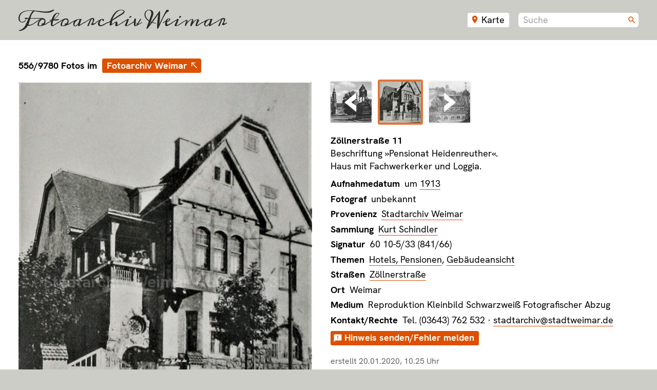

--- FILE ---
content_type: text/html; charset=utf-8
request_url: https://fotoarchiv.weimar.de/detail/9484/erstellungsdatum/desc/556/
body_size: 6495
content:
<!DOCTYPE html><html lang="de"><head><meta http-equiv="Content-Type" content="text/html; charset=UTF-8"><meta charset="utf-8"><title>Fotoarchiv Weimar · Detail · Zöllnerstraße 11 · Stadtarchiv Weimar/60 10-5/33, (841/66)
      </title><meta name="apple-mobile-web-app-title" content="Fotoarchiv Weimar"><meta name="application-name" content="Fotoarchiv Weimar"><meta property="og:url" content="https://fotoarchiv.weimar.de/detail/9484/"><meta property="og:type" content="article"><meta property="og:title" content="Fotoarchiv Weimar — Zöllnerstraße 11"><meta property="og:description" content="©  — 60 10-5/33"><meta property="og:image" content="https://fotoarchiv.weimar.de/image/preview/img/bestand/60-10-5-33-ds042lo-1579512343.jpg"><link href="https://fotoarchiv.weimar.de/workspace/css/screen.css" rel="stylesheet" media="screen" type="text/css"><link href="https://fotoarchiv.weimar.de/workspace/css/print.css" rel="stylesheet" media="print" type="text/css"><meta name="description" content="Das Fotoarchiv Weimar bietet die Möglichkeit Weimar-Fotografien verschiedener Provenienzen zentral zu betrachten."><meta name="robots" content="index, follow"><meta name="viewport" content="width=device-width, initial-scale=1"><script src="https://fotoarchiv.weimar.de/workspace/js/awesomplete.min.js"></script><link href="https://fotoarchiv.weimar.de/workspace/css/maplibre-gl.css" rel="stylesheet" media="screen" type="text/css"><script src="https://fotoarchiv.weimar.de/workspace/js/maplibre-gl.js"></script><script type="text/javascript">
      document.addEventListener('DOMContentLoaded', function() {

        // Daten für Foto holen und HTML-Vorschau generieren
        function vorschauHTML(fotoid) {
          const dURL = 'https://fotoarchiv.weimar.de/d/' + fotoid;
          return fetch(dURL)
          .then(res => res.text())
					.then(data => {
						// Handle data
						const parser = new DOMParser();
						const d = parser.parseFromString(data, 'text/html');
            const bildTitel = d.querySelector('h1').textContent;
						const bildPfad = d.querySelector('p').textContent;
						const HTMLstring = '<a href="https://fotoarchiv.weimar.de/detail/' + fotoid + '/" target="_blank" ><img src="https://fotoarchiv.weimar.de/image/karte' + bildPfad + '"/><span>' + bildTitel + '</span></a>';
						//const html = new DOMParser().parseFromString(HTMLstring, "text/xml");
						//return html;
						return HTMLstring;
					}).catch(error => {
						// Handle error
						console.log('Fehler beim Versuch die Bildddaten zu laden :’(', error);
					});
        }

        // schauen ob ein Häsch da ist bevor die Karte lädt!
        let hash = false;
        if (window.location.hash.length != 0) {
          hash = true;
        }

        // haben wir schon Image und Quellen geladen?
        let MarkersLoaded = false;

        // KARTE!
        var map = new maplibregl.Map({
          container: 'map',
          style: 'https://fotoarchiv.weimar.de/map/style/animaux-2023/style.json',
          center: [11.327,50.98],
          zoom: 16,
          maxZoom: 19,
          
          attributionControl: true,
          antialias: true
        });
        map.scrollZoom.disable();


        // EINZELFOTO
        
            // Marker
            const elCameraSVG = document.createElement('div');
            elCameraSVG.className = 'marker';
            // Position
            var posJetzt = new maplibregl.LngLat(11.316576,50.975707);

            // Markerlogik
            function addMarkerLayer() {
              map.setCenter(posJetzt);
              map.setZoom(17);
              new maplibregl.Marker({
                element: elCameraSVG,
                draggable: false,
                offset: [0, -24],
              }).setLngLat(posJetzt).addTo(map);
            }
            addMarkerLayer();
          


        // ÜBERSICHTSKARTEN
        
        // ENDE ÜBERSICHTSKARTEN

        // Map-Switcher reinholen
        
    class MapLibreStyleSwitcherControl {
      constructor(styles, defaultStyle) {
        this.styles = styles || MapLibreStyleSwitcherControl.DEFAULT_STYLES;
        this.defaultStyle =
          defaultStyle || MapLibreStyleSwitcherControl.DEFAULT_STYLE;
        this.onDocumentClick = this.onDocumentClick.bind(this);
      }
      getDefaultPosition() {
        const defaultPosition = "top-right";
        return defaultPosition;
      }
      onAdd(map) {
        this.map = map;
        this.controlContainer = document.createElement("div");
        this.controlContainer.classList.add("maplibregl-ctrl");
        this.controlContainer.classList.add("maplibregl-ctrl-group");
        this.mapStyleContainer = document.createElement("div");
        this.styleButton = document.createElement("button");
        this.styleButton.type = "button";
        this.mapStyleContainer.classList.add("maplibregl-style-list");
        let erster = true;
        for (const style of this.styles) {
          const styleElement = document.createElement("button");
          styleElement.type = "button";
          styleElement.innerText = style.title;
          styleElement.classList.add(
            style.title.replace(/[^a-z0-9-]/gi, "_")
          );
          styleElement.classList.add(
            'jahr' + style.title.substring(0,4)
          );
          styleElement.dataset.uri = JSON.stringify(style.uri);
          // Ersten Style als aktiv markieren
          if (erster == true) {
            styleElement.classList.add("active");
          }
          erster = false;
          styleElement.addEventListener("click", (event) => {
            const srcElement = event.srcElement;
            if (srcElement.classList.contains("active")) {
              return;
            }
            
            // actually SET map
            this.map.setStyle(JSON.parse(srcElement.dataset.uri));
            // Markerlayer beim Styling reinholen
            this.map.on('styledata', () => {
              this.map.once('idle', () => {
                addMarkerLayer();
              });
            });

            // this.mapStyleContainer.style.display = "block";
            // this.styleButton.style.display = "none";
            const elms =
              this.mapStyleContainer.getElementsByClassName("active");
            while (elms[0]) {
              elms[0].classList.remove("active");
            }
            srcElement.classList.add("active");
          });
          if (style.title === this.defaultStyle) {
            styleElement.classList.add("active");
          }
          this.mapStyleContainer.appendChild(styleElement);
        }
        this.styleButton.classList.add("maplibregl-style-list");
        this.styleButton.classList.add("maplibregl-style-switcher");
        this.styleButton.addEventListener("click", () => {
          this.styleButton.style.display = "none";
          this.mapStyleContainer.style.display = "block";
        });
        document.addEventListener("click", this.onDocumentClick);
        this.controlContainer.appendChild(this.styleButton);
        this.controlContainer.appendChild(this.mapStyleContainer);
        return this.controlContainer;
      }
      onRemove() {
        if (
          !this.controlContainer ||
          !this.controlContainer.parentNode ||
          !this.map ||
          !this.styleButton
        ) {
          return;
        }
        this.styleButton.removeEventListener("click", this.onDocumentClick);
        this.controlContainer.parentNode.removeChild(this.controlContainer);
        document.removeEventListener("click", this.onDocumentClick);
        this.map = undefined;
      }
      onDocumentClick(event) {
        if (
          this.controlContainer &&
          !this.controlContainer.contains(event.target) &&
          this.mapStyleContainer &&
          this.styleButton
        ) {
//             this.mapStyleContainer.style.display = "block";
//             this.styleButton.style.display = "none";
        }
      }
    }
    // https://github.com/maplibre/demotiles
    MapLibreStyleSwitcherControl.DEFAULT_STYLE = "Demotiles";
    MapLibreStyleSwitcherControl.DEFAULT_STYLES = [
      {
        title: "Demotiles",
        uri: "https://demotiles.maplibre.org/style.json",
      },
    ];
  

        // Set the controls for the heart of the sun
        map.addControl(new maplibregl.NavigationControl({
          visualizePitch: true,
        }), 'top-left');
        //map.addControl(new maplibregl.FullscreenControl(), 'top-left');

        // Styles
        var styles = (MapLibreStyleDefinition = [
          {
            title: "2023",
            uri: "https://fotoarchiv.weimar.de/map/style/animaux-2023/style.json",
          },
          {
            title: "1926 (unvollständig)",
            uri: "https://fotoarchiv.weimar.de/map/style/animaux-1926/style.json",
          },
        ]);
        map.addControl(new MapLibreStyleSwitcherControl(styles));

        // Karte dem Jahr anpassen
        
              document.querySelector(".jahr1926").click();
            

      });
    </script><script>document.addEventListener('DOMContentLoaded', function() {
    
			let Bild = atob('aHR0cHM6Ly9mb3RvYXJjaGl2LndlaW1hci5kZS9pbWFnZS9kZXRhaWwvaW1nL2Jlc3RhbmQvNjAtMTAtNS0zMy1kczA0MmxvLTE1Nzk1MTIzNDMuanBn');

      // Bild-Canvas
      var canvas = document.getElementById('vorschau');
      if (canvas.getContext){
        var context = canvas.getContext('2d');
        var img = new Image();
        function drawStroked(text, x, y) {
          context.font = "12px/15px 'HKGrotesk'";
          context.strokeStyle = 'rgba(255,255,255,0.95)';
          context.lineWidth = 4;
          context.strokeText(text, x, y);
          context.fillStyle = 'black';
          context.fillText(text, x, y);
        }
        img.onload = function(){
          context.drawImage(img, 0, 0, 572, 800);

          
            // Schärfefunktion für Schindler :)
            function sharpen(e,t,n,r){var i=[0,-1,0,-1,5,-1,0,-1,0],s=Math.round(Math.sqrt(i.length)),o=s*.5|0,u=e.createImageData(t,n),a=u.data,f=e.getImageData(0,0,t,n).data,l=n;while(l--){x=t;while(x--){var c=l,h=x,p=(l*t+x)*4,d=0,v=0,m=0,g=0;for(var y=0;y<s;y++){for(var b=0;b<s;b++){var w=c+y-o;var E=h+b-o;if(w>=0&&w<n&&E>=0&&E<t){var S=(w*t+E)*4;var T=i[y*s+b];d+=f[S]*T;v+=f[S+1]*T;m+=f[S+2]*T;g+=f[S+3]*T}}}a[p]=d*r+f[p]*(1-r);a[p+1]=v*r+f[p+1]*(1-r);a[p+2]=m*r+f[p+2]*(1-r);a[p+3]=f[p+3]}}e.putImageData(u,0,0)}
            sharpen(context, 572, 800, 0.5);
          

          // Text unten links
          drawStroked("Stadtarchiv Weimar – 60 10-5/33", 6, 794);

          // Watermark
          context.globalCompositeOperation = "screen";
          context.font = "bold 32px/32px 'HKGrotesk'";
          context.textAlign = 'center';
          context.fillStyle = 'rgba(255,255,255,0.2)';
          context.fillText("Stadtarchiv Weimar – 60 10-5/33", 286, 400);

          

        }

        img.src = Bild;

      }

      // Karten Einzelbild
      


        // Karte dem Jahr anpassen
        
          	  // JQuery ersetzen und an maplibre anpassen
              // $( "input[type='radio'].leaflet-control-layers-selector + span:contains('1926 StVmA')").prev('input').trigger('click');
            

    // Pfeile zum Navigieren
    document.addEventListener("keydown", (e) => {
      e = e || window.event;
      let target = e.target || e.srcElement;
      // Ausnahmen
      if (target.nodeName != 'INPUT' && target.nodeName != 'TEXTAREA') {
        var keyCode = e.keyCode || e.which,
        arrow = {left: 37, up: 38, right: 39, down: 40};
        switch (keyCode) {
          case arrow.left:
            let prev = document.getElementById('prev');
            if ( null != prev ) {
              prev.click();
            }
          break;
          case arrow.right:
            let next = document.getElementById('next');
            if ( null != next ) {
              next.click();
            }
          break;
        }
      }
    });


    // Frontend Editing
    

  });
  </script><script>
      /* Autocomplete für die Suche */
      document.addEventListener('DOMContentLoaded', function() {

        let suche = document.querySelector("#suche");
        let sAwe = new Awesomplete(suche);

        suche.addEventListener('input', function() {
					let term = suche.value;
          if (term.length >= 3) {
						const ajax = new XMLHttpRequest();
						let url = 'https://fotoarchiv.weimar.de/vorschlaege?term=' + term;

						ajax.onreadystatechange = function() {
							if (this.readyState == 4 && this.status == 200) {
								var data = JSON.parse(this.responseText);
								sAwe.list = data;
								sAwe.evaluate();
							}
            }
						ajax.open("GET", url, true);
						ajax.send();
          }
				});

				// Nach aktiver Auswahl abschicken
				suche.addEventListener('awesomplete-selectcomplete',function(){
					this.parentNode.parentNode.submit();
				});

      });
    </script><script>document.documentElement.className += " js";</script><link rel="icon" href="https://fotoarchiv.weimar.de/workspace/img/favicon.ico" sizes="any"><link rel="apple-touch-icon" href="https://fotoarchiv.weimar.de/workspace/img/favicon-ios.png"><link rel="mask-icon" href="https://fotoarchiv.weimar.de/workspace/img/favicon-pin.svg" color="rgb(220,80,0)"></head><body><header><h1><a href="https://fotoarchiv.weimar.de">Fotoarchiv Weimar</a></h1><div><a href="https://fotoarchiv.weimar.de/karte" class="kartenknopf">Karte</a><form action="https://fotoarchiv.weimar.de/suche/" method="get" class="suchfeld"><label for="stichworte">Suche</label><input name="stichworte" id="suche" placeholder="Suche" value="" autocomplete="off" spellcheck="false" autocorrect="off"><input name="richtung" type="hidden" value="desc"><input name="sortierung" type="hidden" value="score"></form></div></header><section class="detail"><h2>556/9780 Fotos im <a href="https://fotoarchiv.weimar.de/1/erstellungsdatum/desc">Fotoarchiv Weimar</a></h2><canvas width="572" height="800" id="vorschau" oncontextmenu="return false;"><p class="nocanvas">Ihr Browser wird vom Fotoarchiv nicht unterstützt. Bitte benutzen Sie einen modernen Browser mit <a href="http://caniuse.com/#feat=canvas" target="_blank">Canvas-Unterstützung</a>.</p><p class="nojs">Bitte aktivieren Sie JavaScript um die Fotos anzeigen zu können.</p></canvas><div class="rechts"><ul class="fotonav"><li class="davor"><a id="prev" title="Stephan Liebig, 60 14 K1-117/3, Platz der Demokratie" href="https://fotoarchiv.weimar.de/detail/11631/erstellungsdatum/desc/555/"><img src="https://fotoarchiv.weimar.de/image/nav/img/bestand/K1-117_3.jpg" alt="Stephan Liebig, 60 14 K1-117/3, Platz der Demokratie"><span class="bildnavpfeil">‹</span></a></li><li class="jetzt"><img src="https://fotoarchiv.weimar.de/image/nav/img/bestand/60-10-5-33-ds042lo-1579512343.jpg" alt="Stadtarchiv Weimar, 60 10-5/33, Zöllnerstraße 11" title="Stadtarchiv Weimar, 60 10-5/33, Zöllnerstraße 11"></li><li class="danach"><a id="next" title="Stephan Liebig, 60 14 K1-118/1, Platz der Demokratie" href="https://fotoarchiv.weimar.de/detail/11633/erstellungsdatum/desc/557/"><img src="https://fotoarchiv.weimar.de/image/nav/img/bestand/K1-118_1.jpg" alt="Stephan Liebig, 60 14 K1-118/1, Platz der Demokratie"><span class="bildnavpfeil">›</span></a></li></ul><div><div title="Zum Bearbeiten klicken."><h3 id="btitel">Zöllnerstraße 11</h3><p>Beschriftung »Pensionat Heidenreuther«.<br>
Haus mit Fachwerkerker und Loggia.</p></div></div><div><ul><li><h3>Aufnahmedatum</h3> um <a href="https://fotoarchiv.weimar.de/?jahr=1913">1913</a></li><li><h3>Fotograf</h3> unbekannt</li><li><h3>Provenienz</h3> <a href="https://fotoarchiv.weimar.de/sammlung/#stadtarchiv-weimar">Stadtarchiv Weimar</a></li><li><h3>Sammlung</h3> <a href="https://fotoarchiv.weimar.de/sammlung/5/">Kurt Schindler</a></li><li><h3>Signatur</h3> 60 10-5/33 (841/66)</li><li><h3>Themen</h3> <a href="https://fotoarchiv.weimar.de/thema/665/">Hotels, Pensionen</a>, <a href="https://fotoarchiv.weimar.de/thema/7826/">Gebäudeansicht</a></li><li><h3>Straßen</h3> <a href="https://fotoarchiv.weimar.de/strasse/611/">Zöllnerstraße</a></li><li><h3>Ort</h3> Weimar</li><li><h3>Medium</h3> Reproduktion Kleinbild Schwarzweiß Fotografischer Abzug </li><li><h3 id="kontakt">Kontakt/Rechte</h3><p>Tel. (03643) 762 532 · <a href="mailto:stadtarchiv@stadtweimar.de">stadtarchiv@stadtweimar.de</a></p></li></ul><h3 id="hinweis"><a href="#hinweis" class="knopf hinweis">Hinweis senden/Fehler melden</a></h3><div class="kontakt"><form method="post" action="https://fotoarchiv.weimar.de/detail/9484/erstellungsdatum/desc/556/#kontakt" enctype="multipart/form-data"><input name="MAX_FILE_SIZE" type="hidden" value="2097152"><input name="canofspam" value="7b7f5584f15fff5269e6f06527074799e6bca66b" type="hidden"><input name="fields[foto]" type="hidden" value="9484"><label class="honig"><span>Dieses Feld nur ausfüllen wenn Du ein Roboter bist.</span><input name="email" value="" type="email"></label><label for="fields[text]">Text</label><textarea name="fields[text]" rows="10" cols="20"></textarea><label for="fields[name]">Vor-/Nachname*</label><input name="fields[name]" type="text" value=""><label for="fields[e-mail]">E-Mail*</label><input name="fields[e-mail]" type="text" value=""><label for="fields[tel]">Telefon*</label><input name="fields[tel]" type="text" value=""><p>* Bitte geben Sie Ihre Kontaktdaten ein, wenn Sie einverstanden sind, dass das Stadtarchiv Weimar Sie ggfs. zwecks Rückfragen kontaktieren darf. Eine anonyme Eingabe ist ebenfalls möglich. Durch das Absenden ihrer Nachricht erklären Sie sich mit unserer <a href="https://fotoarchiv.weimar.de/datenschutz/#hinweise">Datenschutzerklärung</a> einverstanden.</p><input name="action[hinweis]" type="submit" class="submit knopf senden" value="Absenden"><input name="send-email[subject]" value="Hinweisformular zu Foto https://fotoarchiv.weimar.de/symphony/publish/fotos/edit/9484" type="hidden"><input name="send-email[body]" value="fields[foto],fields[name],fields[e-mail],fields[tel],fields[text]" type="hidden"><input name="send-email[recipient]" value="stadtarchiv" type="hidden"></form></div><p class="erstellt">erstellt 20.01.2020, 10.25 Uhr<br>bearbeitet 14.05.2025, 14.25 Uhr</p></div></div></section><div id="map" class="detail"></div><footer><div><div class="links"><h1>Fotoarchiv Weimar</h1><p>Provenienz­über­greifen­de Re­cher­che in his­to­rischen Foto­beständen.</p><p>Das Foto­archiv Weimar ist ein Projekt der Stadt Weimar (<a href="https://fotoarchiv.weimar.de/provenienz/1/">Stadt­archiv</a> und <a href="https://fotoarchiv.weimar.de/provenienz/649/">Stadt­museum</a> Weimar). Jeg­liche nicht­auto­risierte Ver­wendung oder Ver­viel­fältigung der Fotos außer­halb dieser Web­site ver­boten. Sämt­liche Rechte ver­bleiben beim jeweiligen Rechteinhaber.</p><p><a href="https://fotoarchiv.weimar.de/impressum/">Impressum</a> · <a href="https://fotoarchiv.weimar.de/datenschutz/">Datenschutz</a> · <a href="https://fotoarchiv.weimar.de/hilfe/">Hilfe</a></p></div><div class="zeitsprung"><h3>Zeitsprung</h3><p>Historische &amp; gegenwärtige Fotografien im Vergleich: <a href="http://zeitsprung.weimar.jetzt/">zeitsprung.weimar.jetzt</a></p></div></div></footer></body></html>


--- FILE ---
content_type: text/css
request_url: https://fotoarchiv.weimar.de/workspace/css/screen.css
body_size: 8972
content:
@charset 'utf-8';

/* ¡Renormasaniset */
*, ::before, ::after {background-repeat: no-repeat; box-sizing: border-box;} html {-webkit-text-size-adjust: none; -webkit-font-smoothing: antialiased; -moz-osx-font-smoothing: grayscale; -webkit-hyphenate-limit-before: 4; -webkit-hyphenate-limit-after: 4; -ms-hyphenate-limit-chars: 8 4 4; hyphenate-limit-chars: 8 4 4; -webkit-hyphenate-limit-lines: 3; -ms-hyphenate-limit-lines: 4; hyphenate-limit-lines: 4; -ms-text-size-adjust: 100%; -webkit-text-size-adjust: 100%; overflow-y: scroll;} body {background-color: transparent;} a,abbr,acronym,address,applet,article,aside,audio,b,big,blockquote,body,button,canvas,caption,center,cite,code,dd,del,details,dfn,div,dl,dt,em,embed,fieldset,figcaption,figure,footer,form,h1,h2,h3,h4,h5,h6,header,hgroup,html,i,iframe,img,ins,input,kbd,label,legend,li,main,mark,menu,nav,object,ol,option,output,p,pre,q,ruby,s,samp,section,select,small,span,strike,strong,sub,summary,sup,table,tbody,td,textarea,tfoot,th,thead,time,tr,tt,u,ul,var,video {margin:0;padding:0;border:0;font:inherit;vertical-align:baseline;} article,aside,details,figcaption,figure,footer,header,hgroup,menu,nav,section{display:block;} input {overflow: visible;} button, [type="button"], [type="reset"], [type="submit"] {-webkit-appearance: button;} [type="checkbox"], [type="radio"] {padding: 0;} [type="search"] {-webkit-appearance: textfield; outline-offset: -2px;} textarea {overflow: auto; resize: vertical;} ::placeholder {color: inherit; opacity: 0.5;} :-webkit-search-decoration {-webkit-appearance: none;} [hidden] {display: none;} audio, video {display: inline-block;} a {background-color: transparent; text-decoration:none } a, area, button, input, label, select, summary, textarea, [tabindex] {-ms-touch-action: manipulation; touch-action: manipulation;} ol,ul{list-style:none} blockquote,q{quotes:none} blockquote:after,blockquote:before,q:after,q:before{content:'';content:none} table{border-collapse:collapse;border-spacing:0} b,strong{font-weight:bold} em,i{font-style:italic} h1,h2,h3,h4,h5,h6{font-weight:400} button, input, select, textarea {font-family: inherit; font-size: inherit; line-height: inherit;} abbr[title]{text-decoration: underline; text-decoration: underline dotted; cursor:help;} img {border-style: none; -moz-user-select: text; -webkit-user-select: text; user-select: text; -moz-user-drag: none; -webkit-user-drag: none; user-drag: none;} svg {fill: currentColor;} svg:not(:root) {overflow: hidden;} 
/* Renormasaniset! */

:root {
--o: 220,80,0; /* Orange */
--pad: 2em;    /* Global Padding */
--pad2: calc(var(--pad) * 2);    /* Global Padding *2 */
scroll-behavior: smooth;
}

@font-face {
font-family: 'HKGrotesk';
src: url('../fonts/HKGrotesk-Bold.woff2') format('woff2');
font-weight: bold;
font-style: normal;
font-display: swap;
}

@font-face {
font-family: 'HKGrotesk';
src: url('../fonts/HKGrotesk-Regular.woff2') format('woff2');
font-weight: normal;
font-style: normal;
font-display: swap;
}

@font-face {
font-family: 'HKGrotesk';
src: url('../fonts/HKGrotesk-Italic.woff2') format('woff2');
font-weight: normal;
font-style: italic;
font-display: swap;
}

@font-face {
font-family: 'Meddon';
src: url('../fonts/meddon.woff2') format('woff2');
font-weight: normal;
font-style: normal;
font-display: swap;
}

@font-face {
font-family: 'Material Icons';
src: url('../fonts/MaterialIcons-Regular.woff2') format('woff2');
font-weight: normal;
font-style: normal;
}

.icon,
a:before,
a:after,
.edit:before,
.hinweis:before,
.provbox a.knopf:before,
.select:after,
form.suchfeld:after,
p.notify:before,
h2:target:before {
font-family: 'Material Icons';
font-weight: normal;
font-style: normal;
display: inline-block;
vertical-align: middle;
line-height: 0;
text-transform: none;
letter-spacing: normal;
word-wrap: normal;
white-space: nowrap;
direction: ltr;
}

.asc:before {content: ''; transform: translate(-.2em, -.1em);}
.desc:before {content: ''; transform: translate(-.2em, -.1em);}
.select:after {content: '';
position: absolute;
color: white;
top: .8em;
right: .25em;
pointer-events: none;
}

.kartenknopf:before {
content: '';
color: rgb(var(--o));
transform: translate(-.2em,-.1em);
}

.kartenknopf:hover:before {color: White}
.zurueck:before {content: '\E5C4'; transform: translate(-.2em,-.1em);}
section.detail h2 a:after {content: '\E0B2'; transform: scaleX(-1) translate(-.2em, -.1em);}
section .provbox h2 a:after {content: '\E5C8'; transform: translate(.25em, -.1em);}
a.fehler:before {content: ''; transform: translate(-.2em, -.125em);}
.edit:before {content: ''; transform: translate(-.2em, -.125em);}
.hinweis:before {content: '\E85A'; transform: translate(-.2em, -.075em);}
.provbox a.knopf:before {color: rgb(var(--o)); content: '\E88E'; transform: translate(-.25em, -.1em);}
.provbox a.knopf:hover:before {
color: white;
}
h2:target:before {content: '\E5C8'; transform: translate(-.2em, -.1em);color: rgb(var(--o));}


p.notify:before {content: '\E002'; color: rgb(var(--o)); margin-right: .35em; padding-bottom: .2em;}

.select {
position: relative;
}

.karte div.select {
margin-right: 1em;
}

b, strong,
section div.rechts h3,
section div.static h3,
section h2, section h2 a,
section ul li div.provbox h2 a {
font-weight: bold;
}

section div.static h3 {
color: rgb(var(--o));
margin: 1.5em 0 .25em 0;
}

section div.static h3:first-of-type {
margin-top: 0;
}

section div.static h4 {
font-weight: bold;
margin: 1.5em 0 0 0;
}

section div.static h5 {
font-style: italic;
margin: .5em 0 0 0;
color: rgb(var(--o));
}

div.static code {
display: inline-block;
font-size: .875em;
font-family: monospace;
background: rgba(0,0,0,.1);
border-bottom: 1px solid darkgray;
padding: 2px 6px 0 6px;
}

div.static img {
max-width: 100%;
margin: .5em 0 1em 0;
}

a, 
img.foto,
input[type=submit],
ul.uebersicht li a img,
ul.fotonav li,
button {
transition: all 250ms ease-in;
}

::-moz-selection {
background: rgba(var(--o),.5);
color: black;
}

::selection {
background: rgba(var(--o),.5);
color: black;
}

img {
-moz-user-select: text;
-webkit-user-select: text;
user-select: text;
-moz-user-drag: none;
-webkit-user-drag: none;
user-drag: none;
}

html.embed {
overflow: auto;
}

body {
position: relative;
font-family: 'HKGrotesk', 'Roboto', 'Source Sans Pro', 'Open Sans', Verdana;
font-size: 18px;
line-height: 1.4em;
background: rgb(205,205,200);
-moz-font-feature-settings: "liga=1, onum";
-ms-font-feature-settings: "liga", "onum";
-webkit-font-feature-settings: "liga", "onum";
font-feature-settings: "liga", "onum";
}

.embed body {
padding: 16px;
background: rgb(50,50,50);
color: white;
}

header,
section,
footer > div {
width: auto;
margin: 0 auto;
padding: 0 var(--pad);
}

.embed section {
margin: 0;
padding: 0;
}

header {
display: flex;
flex-flow: row nowrap;
}

h1 {
flex: 1 1 auto;
font-family: 'Meddon', Georgia, serif;
font-size: 2em;
line-height: 38px;
font-weight: normal;
padding: 20px 0 20px 0;
}

header div {
display: flex;
flex-flow: row nowrap;
margin-left: auto;
}

header form.suchfeld {
position: relative;
flex: 0 1 auto;
margin: auto 0;
}

form.suchfeld:after {
position: absolute;
top: 0;
right: 0;
content: '\E8B6';
color: rgb(var(--o));
transform: translate(-.25em, .8em);
}

header a.kartenknopf {
flex: 0 0 auto;
margin: auto 1em;
}

.embed h1 {
font-size: 1.5em;
padding: 0 0 12px 0;
}

header h1 a {
color: rgb(40,40,40);
}

.embed h1 a {
color: white;
}

header h1 a:hover,
.embed h1 a:hover {
color: rgb(var(--o));
}

form.suchfeld input {
font-family: inherit;
width: 100%;
background-color: white;
border: none;
color: rgb(64,64,64);
padding: .075em .5em .0925em .5em;
margin: 0;
border-radius: .3em;
}

form.suchfeld input:focus {
outline: none;
color: black;
background-color: white;
box-shadow: 0 0 24px 0 rgba(0,0,0,.3);
}

form.suchfeld input:focus::-webkit-input-placeholder {
color: white;
}

form.suchfeld label {
display: none;
}

form.fedit,
div.text {
max-width: 30em;
padding: 1em;
background: rgba(var(--o),.2);
margin: 0 0 .75em 0;
border-radius: .2em;
}

div.text {
padding: .25em .5em;
}

.js form.fedit,
div.text p.edit {
display: none;
}

.js div.text p.edit {
display: block;
color: rgb(var(--o));
}

.js div.text:hover p.edit {
color: white;
}

form.fedit * {
font-family: inherit;
}

form.fedit input,
form.fedit textarea {
border: none;
padding: .25em .5em;
width: 100%;
border-radius: .1em;
margin: 0 0 1em 0;
}

form.fedit input[type='submit'],
form.fedit a#cancel {
display: inline-block;
width: auto;
margin: 0 .5em 0 0;
}

form.fedit a#cancel {
background: rgb(50,50,50);
cursor: pointer;
}

form.fedit a#cancel:hover {
background: white;
}

form.fedit label {
display: block;
}

.js div.text:hover {
background: rgb(var(--o));
color: white;
cursor: pointer;
}

section {
display: flex;
flex-flow: row wrap;
padding: var(--pad);
color: black;
background: white;
}

section.sammlungen,
section.provenienz,
section.fotograf {
padding-bottom: 2em;
}

section.detail {
flex-flow: row wrap;
}

section.karte {
padding: 1em 2em 0 2em;
}

section.karte p,
section div.static {
max-width: 36em;
padding: 0 0 1em 0;
}

section div.static {
margin-bottom: 1em;
}

section div.static.index {
display: flex;
flex-flow: row wrap;
gap: var(--pad);
max-width: 100%;
}

section div.static.index > div {
flex: 1;
min-width: 16em;
max-width: 36em;
}

div.index div.news {
padding: .8em 1em .5em 1em;
box-shadow: 0 0 1em rgba(0,0,0,.1);
margin-bottom: auto;
border-radius: .2em;
}

section.maintenance {
padding: 0;
}

section.maintenance h1 {
width: 100%;
color: rgb(var(--o));
}

section.maintenance p {
color: black;
}

section.maintenance > div {
position: absolute;
top: 0;
left: 0;
padding: var(--pad) 16px 16px 16px;
width: 100%;
text-align: center;
z-index: 100;
}

section.maintenance img.foto {
width: 100%;
height: calc(100vw / 720 * 400);
object-fit: cover;
object-position: 50%;
margin: 0;
z-index: 10;
filter: blur(3px) sepia(.2);
}

p.erstellt {
font-size: .875em;
color: rgb(100,100,100);
}

.embed section p {
width: 100%;
}

section h2,
section h2 a {
font-weight: bold;
color: black;
margin: 0 0 .25em 0;
}

section > p,
section > h2 {
width: 100%;
}

section h2.buchstabe {
font-size: 2em;
text-transform: uppercase;
margin: 1em 0 .5em 0;
}

section h2:target {
scroll-margin-top: 2em;
}

section.suche > p,
p.notify {
margin: 0 0 1em 0;
}

section p + h2,
section ul + h2 {
margin: 1.5em 0 0 0;
}

section.detail h2 {
flex: 0 0 100%;
color: black;
font-weight: bold;
margin: 0 0 1em 0;
}

section h2 a:hover {
color: rgb(var(--o));
border-bottom: 1px solid transparent;
}

footer {
margin: 0;
padding: 0 0 24px 0;
}

footer > div {
display: flex;
flex-flow: row wrap;
}

footer div div.links {
padding-right: 16px;
}

footer div div,
footer div div.zeitsprung {
width: 50%;
}

footer h1 {
color: rgb(70,70,70);
}

footer p {
color: rgb(70,70,70);
max-width: 528px;
margin: 0 0 8px 0;
}

footer p a {
color: rgb(70,70,70);
border-bottom: 1px solid rgb(160,160,160);
}

footer p a:hover {
color: white;
border-bottom-color: transparent;
}

footer p a:active {
border-bottom-color: white;
}

section img.nichts {
position: absolute;
display: block;
z-index: 100;
}

section div.watermark {
position: absolute;
display: block;
z-index: 80;
}

section img.foto,
canvas#vorschau {
margin: 0 2em 2em 0;
z-index: 10;
}

.embed canvas#vorschau {
margin: 0 0 8px 0;
cursor: pointer;
}

section img.foto,
canvas#vorschau,
ul.uebersicht li img {
border-radius: .2em;
}

section div.watermark p {
position: absolute;
bottom: 4px;
left: 4px;
background: rgba(255,255,255,.75);
font-size: 10px;
line-height: 12px;
padding: 0 4px 1px 4px;
color: black;
}

section div.rechts {
flex: 1 0 256px;
margin: -.25em 0 1.5em auto;
}

section div.rechts blockquote {
font-style: italic;
}

section div.rechts p,
section div.static p,
section div.static ul,
section div.static ol {
margin: 0 0 .5em 0;
max-width: 36em;
-webkit-hyphens: auto;
-moz-hyphens: auto;
-ms-hyphens: auto;
hyphens: auto;
}

section div.static ul li:before {
content: '›';
display: inline-block;
vertical-align: baseline;
color: rgb(var(--o));
margin: 0 .35em 0 0;
}

section div.rechts a[href^="mailto:"],
div.zeitsprung a {
-webkit-hyphens: none;
-moz-hyphens: none;
-ms-hyphens: none;
hyphens: none;
}

div.zeitsprung {
display: block;
margin: 1em 0;
padding: 10px 12px 6px 16px;
background: rgb(120,120,120);
border-radius: 2px;
-moz-border-radius: 2px;
}

footer div.zeitsprung {
margin: 2em 0 auto 0;
}

section div.rechts div.zeitsprung h3,
div.zeitsprung h3,
div.static h2 {
font-family: 'Meddon', Georgia, serif;
font-size: 2em;
line-height: 1.5em;
font-weight: normal;
margin: 0 0 16px 0;
color: rgb(240,240,240);
}

div.static h2 {
color: rgb(var(--o));
}


div.zeitsprung p {
color: rgb(222,222,222);
}

div.zeitsprung a {
color: white;
border-color: rgb(180,180,180);
}

section div.rechts p.notify {
color: rgb(200,100,0);
}

section div.rechts li {
margin: 0 0 .25em 0;
}

section div.rechts ul {
margin: .5em 0 .5em 0;
}

section div.rechts h3:last-child {
margin: 0 0 .25em 0;
}

section div.rechts li h3 {
font-weight: bold;
display: inline;
}

section div.rechts li h3 + p {
display: inline;
}

section div.rechts li h3 + p:before {
content: ' ';
}

div.kontakt {
max-height: 0;
transition: max-height 250ms ease-out;
overflow: hidden;
}

#hinweis:target + div.kontakt {
max-height: 150vh;
padding: 0 .5em 0 .5em;
background-color: whitesmoke;
border-radius: .25em;
}

div.kontakt form {
display: flex;
flex-flow: column nowrap;
font-size: .875em;
line-height: 1.3em;
}

div.kontakt form input[type="text"],
div.kontakt form textarea {
padding: .25em;
border-bottom: .1em solid black;
}

div.kontakt form label,
div.kontakt form p {
margin: .5em 0 .25em 0;
}

div.kontakt form input[type="submit"] {
font-size: 1.14286em;
margin: .5em 0 .5em 0;
}

label.honig {
display: none;
}

ul.notify {
padding: .25em .5em .05em .5em;
}

ul.notify.success {
background-color: palegreen;
}

ul.notify.error {
color: white;
background-color: mediumvioletred;
}

section p a,
section ul a,
section ul li div.provbox p a,
div.info p a {
color: black;
border-bottom: 1px solid rgb(var(--o));
}

section ul.uebersicht a {
border-bottom: none;
}

section p a:hover,
section ul a:hover,
section ul li div.provbox p a:hover,
div.info p a:hover {
color: rgb(var(--o));
border-bottom-color: transparent;
}

section p a:active,
section ul a:active,
section ul li div.provbox p a:active,
div.info p a:active {
border-bottom-color: black;
}

nav {
display: flex;
flex-flow: row nowrap;
align-items: flex-end;
padding: .75em 2em .25em 2em;
color: black;
background: transparent;
}

div.provbox {
display: flex;
flex-flow: row nowrap;
line-height: 1.4em;
padding: .5em;
background: rgb(220,220,220);
min-height: 100%;
border-radius: .2em;
}

nav div.provbox.inline {
width: auto;
height: auto;
padding: 0;
line-height: 2em;
margin: auto 1em 1em 1em;
background: transparent;
}

ul.filter div.provbox > img {
width: 128px;
height: 128px;
margin: 0 .75em 0 0;
border-radius: .1em;
}

nav div.provtext {
display: flex;
flex-flow: row nowrap;
padding: 0;
margin: auto 1em .9em 0;
}

nav img + div.provtext {
padding-left: 8px;
}

div.provtext.voll {
width: 100%;
}

nav div.provtext.voll {
flex-direction: column;
}
 
nav div.provbox.inline > h2 {
font-weight: bold;
color: rgb(40,40,40);
}

nav div.provbox.inline > h2 span {
font-weight: normal;
white-space: nowrap;
}

nav div.provbox.inline > h2,
nav div.provbox.inline > p {
line-height: 1.4em;
margin: auto 1em .15em 0;
}

div.provbox a.knopf {
line-height: initial;
font-weight: normal;
color: black;
background: white;
border-radius: .2em;
padding: .1em .5em .15em .5em;
margin: auto .5em 0 0;
border: none;
}

div.provbox a.knopf:hover {
cursor: pointer;
background: rgb(var(--o));
color: white;
}

div.provbox h3 + p {
margin: .5em 0;
}

div.info {
display: none;
flex-flow: row wrap;
position: fixed;
top: 0;
left: 0;
bottom: 0;
right: 0;
color: black;
background: rgba(205,205,200,.93);
padding: var(--pad);
overflow-y: scroll;
z-index: 1000;
}

div.info:target {
display: flex;
}

div.info article {
position: relative;
max-width: 32em;
padding: calc(var(--pad) * .75) var(--pad) var(--pad) var(--pad);
background: white;
margin: auto;
}

div.info article h2 {
font-size: 1.2em;
line-height: 1.4em;
font-weight: bold;
color: rgb(var(--o));
margin: -.25em 0 .5em 0;
}

div.info article img {
max-width: 100%;
margin: 0 0 1em 0;
}

div.info article a.close {
display: block;
position: absolute;
top: -.65em;
right: -.65em;
font-size: 2em;
line-height: 1;
font-weight: normal;
padding: .1em .4em .25em .4em;
border-radius: 1.5em;
color: white;
background: rgb(var(--o));
}

div.info article a.close:hover {
color: white;
background: black;
}

div.info p {
line-height: 1.4em;
margin: 0 0 .5em 0;
}

p.info {
color: rgb(128,128,128);
}

section ul li div.provbox h2 a {
display: inline-block;
}

section ul li div.provbox p a,
div.info p a {
padding: 0;
background: transparent;
box-shadow: none;
border-radius: 0;
font-weight: normal;
}

section ul li div.provbox p a:hover,
div.info p a:hover {
background: transparent;
box-shadow: none;
}

section ul li div.provbox p a:active,
div.info p a:active {
color: black;
}

div#map {
display: none;
}

.js div#map {
display: block;
margin: 0 auto;
padding: 0;
min-height: 24em;
height: 33vw;
max-height: 80vh;
background: rgba(40,40,40,.2);
}

/* Fullscreen? */
:fullscreen {
max-height: 100vh;
}

/* Hauptkarte */
.js div#map.karte {
height: 80vh;
}

/* ↓ Based on https://beyondtellerrand.com/photos/ CSS by Bastian Allgeier */

ul.uebersicht {
--row-height: 20vh;
--max-row-height: 256px;
--gutter: .5em;
display: flex;
flex-wrap: wrap;
margin: -.5em;
margin-bottom: .5em;
}

ul.filter.box::after,
ul.uebersicht::after {
  content: '';
  flex: 4 4 25%;
}

ul.uebersicht li {
position: relative;
--ratio: calc(var(--w) / var(--h));
/* flex-grow: calc(var(--ratio) * 100); */
flex-grow: 1;
flex-basis: calc(var(--ratio) * var(--row-height));
margin: var(--gutter);
min-width: var(--row-height);
background: rgba(var(--o),0);
}

ul.uebersicht li:hover {
background: rgb(var(--o));
}

ul.uebersicht li:first-of-type:last-of-type {
flex: 1 1 auto;
min-width: auto;
}

ul.uebersicht li a p {
position: absolute;
bottom: .5em;
left: .5em;
font-size: .8em;
color: rgba(0,0,0,.4);
background: transparent;
padding: 0 .4em;
border-radius: .8em;
}

ul.uebersicht li a:hover p {
color: black;
background: rgba(255,255,255,.8);
}

ul.uebersicht li a img {
display: block;
width: 100%;
height: 100%;
min-width: 100%;
min-height: 100%;
max-height: var(--max-row-height);
object-fit: cover;
}

ul.uebersicht li a:hover img {
filter: contrast(120%);
opacity: .8;
box-shadow: 0 0 0 .2em rgb(var(--o)), 0 0 1em 0 black;
}

div.filter {
padding: 0 .5em .5em 0;
}

div.sort {
text-align: left;
margin: 0 0 .5em auto;
}

ul.filter {
display: flex;
flex-flow: row wrap;
padding: .5em 0 0 0;
}

ul.filter.sort {
padding: .5em 0;
gap: .5em;
}

ul.filter.kat {
padding: .5em 0 1.5em 0;
}

ul.filter.bloecke {
display: flex;
flex-flow: row wrap;
gap: 1em;
width: 100%;
}

ul.filter li {
margin: 0 .5em .5em 0;
}

ul.filter.sort li {
margin: 0;
}

ul.filter.kat {
gap: .5em;
}

ul.filter.kat li {
margin: 0;
}

ul.filter.bloecke li,
ul.filter.bloecke:after {
content: '';
flex: 1 1 384px;
margin: 0;
}

ul.filter li a,
ul.filter li span,
a.zurueck,
section ul li div.provbox h2 a,
a.kartenknopf,
.knopf,
form.fedit input[type="submit"],
ul.filter select,
.karte select,
section h2 a {
display: inline-block;
vertical-align: baseline;
color: white;
background: rgb(var(--o));
font-weight: bold;
line-height: 1;
border-radius: .2em;
padding: .25em .5em .3em .5em;
border: none;
-moz-appearance: none;
-webkit-appearance: none;
appearance: none;
white-space: nowrap;
}

select::-ms-expand {display: none;}

ul.filter select,
.karte select,
option {
box-sizing: border-box;
font-family: inherit;
font-weight: bold;
line-height: 1;
padding-right: 1.2em;
}

.karte select {
margin: 0 0 1em 0;
}

div.sort ul.filter select {
margin: 0;
line-height: 1.2em;
padding-top: .15em;
padding-bottom: .25em;
}

a.kartenknopf {
background: white;
color: black;
font-weight: normal;
}

ul.filter li a:hover,
ul.filter li span,
a.zurueck:hover,
section ul li div.provbox h2 a:hover,
a.kartenknopf:hover,
.knopf:hover,
form.fedit input[type="submit"]:hover,
ul.filter select:hover,
.karte select:hover,
section h2 a:hover {
background: white;
color: rgb(var(--o));
box-shadow: 0 0 16px 0 rgba(0,0,0,.25);
cursor: pointer;
border-bottom: none;
}

section h2 a {
margin: 0 .25em;
}

section .provtext h2 a {
margin: 0 0 .5em 0;
}

ul.filter li.select:hover:after {
color: rgb(var(--o));
}

a.kartenknopf:hover {
background: rgb(var(--o));
color: white;
}

ul.filter li a:active,
a.zurueck:active,
section ul li div.provbox h2 a:active {
background: black;
color: white;
box-shadow: none;
}

.knopf {
display: inline-block;
background: rgb(var(--o));
margin-bottom: 1em;
cursor: pointer;
}

ul.filter li span {
position: relative;
}

ul.filter li span:after {
top: 100%;
border: solid transparent;
content: ' ';
height: 0;
width: 0;
position: absolute;
pointer-events: none;
border-color: transparent;
border-top-color: white;
border-width: 8px;
left: 50%;
margin-left: -8px;
}

a.zurueck {
background: rgb(var(--o));
display: inline-block;
margin-bottom: .5em;
position: relative;
border: none;
border-radius: 2px;
}

.karte a.zurueck {
margin: 0 1em auto 0;
}

a.zurueck.provbox {
margin: auto 0 1em 0;
}

div.rechts ul.fotonav {
display: flex;
margin: 0 0 1em -.25em;
min-width: 256px;
}

div.rechts ul.fotonav li {
position: relative;
width: 88px;
height: 88px;
margin: 0 8px 0 0;
border-width: 4px;
border-style: solid;
border-color: transparent;
border-radius: 4px;
}

div.rechts ul.fotonav li a {
display: block;
width: 100%;
height: 100%;
}

div.rechts ul.fotonav li.davor img,
div.rechts ul.fotonav li.danach img {
position: relative;
box-shadow: 0 0 4px 0 rgba(0,0,0,.15);
}

div.rechts ul.fotonav li.jetzt,
div.rechts ul.fotonav li:hover {
border-color: rgba(var(--o),.8);
}

div.rechts ul.fotonav:hover li.jetzt {
border-color: transparent;
}

section div.rechts span.bildnavpfeil {
display: block;
position: absolute;
top: 0;
left: 0;
font-size: 5em;
line-height: .7em;
font-weight: bold;
width: 100%;
height: 100%;
color: white;
text-align: center;
margin: 0;
}

section div.rechts span.bildnavpfeil:hover {
color: rgb(var(--o));
}

div.rechts ul.fotonav li > span,
div.rechts ul.fotonav li img {
display: block;
width: 80px;
height: 80px;
border-radius: 2px;
}

div.rechts ul.fotonav li > span {
background: rgba(var(--o),.25);
text-align: center;
line-height: 78px;
}

ul.pagination {
display: flex;
flex-flow: row wrap;
margin: 2em 0 1em 0;
}

ul.pagination li a {
display: block;
color: black;
background: rgb(205,205,200);
padding: .1em .5em .15em .5em;
margin: 0 .5em .5em 0;
border-radius: .2em;
border-bottom: none;
}

ul.pagination li a:hover {
border-bottom: none;
color: white;
background: rgb(var(--o));
}

ul.pagination li a:hover img {
opacity: .8;
}

ul.pagination li.disabled a {
opacity: .2;
cursor: default;
}

ul.pagination li.selected a {
background: black;
color: white;
font-weight: bold;
cursor: default;
}

ul.pagination li.ellipsis {
color: black;
padding: 0;
margin: 0 1em 0 .5em;
}

a.pop {
width: 160px;
}

canvas {
background: rgb(40,40,40);
align-self: flex-start;
}

canvas p {
margin: 16px;
}

.js canvas p.nojs {display: none;}
canvas p.nojs {display: block;}


section div.rechts .social li {
display: inline-block;
vertical-align: top;
margin: 8px 8px 0 0;
}

section div.rechts li.social a {
font-size: 0;
line-height: 0;
display: inline-block;
width: 25px;
height: 25px;
border-radius: 3px;
background-color: rgb(var(--o));
border: none;
}

section div.rechts li.social a:hover {
background-color: white;
border: none;
}

li.social a svg {
fill: white;
}

li.social a:hover svg {
fill: rgb(var(--o));
}

.knopf.fehler {
margin: 0;
}

/* MapLibre */

body .maplibregl-map {
font-family: inherit !important;
}

body .mapboxgl-ctrl.mapboxgl-ctrl-attrib,
body .maplibregl-ctrl.maplibregl-ctrl-attrib {
color: rgb(40,40,40);
background-color: rgb(205,205,200);
}

body .mapboxgl-ctrl-attrib a, .maplibregl-ctrl-attrib a {
color: rgb(40,40,40);
}

.marker {
width: 25px;
height: 41px;
background: url('data:image/svg+xml;utf8,<svg width="100%" height="100%" viewBox="0 0 50 82" version="1.1" xmlns="http://www.w3.org/2000/svg"><g><path d="M24,30l0,50c0,1 2,1 2,0l0,-50l-2,0Z" style="fill-rule:nonzero;"/><rect x="6" y="10" width="36" height="22" style="fill:rgb(218,128,128);"/><path d="M6,10l6,-6l34,0l-4,6l-36,0Z" style="fill:rgb(180,0,0);fill-rule:nonzero;"/><path d="M42,10l4,-6l0,22l-4,6l0,-22Z" style="fill:rgb(210,102,102);fill-rule:nonzero;"/><circle cx="24" cy="21" r="7" style="fill:none;stroke:rgb(180,0,0);stroke-width:2px;"/></g></svg>');
}

.maplibregl-popup-close-button {
display: none;
}

/* Popups */
.karte .maplibregl-popup-content {
padding: 0;
box-shadow: 0 0 1.5em 0 rgba(0,0,0,.3);
}

.karte .maplibregl-popup-anchor-right,
.karte .maplibregl-popup-anchor-left {
max-width: 45vw !important;
}

.karte .maplibregl-popup-content p {
display: flex;
flex-flow: row wrap;

/* 
display: grid;
grid-template-columns: repeat(auto-fit, minmax(192px, 1fr));
 */
}

.karte .maplibregl-popup-content p::after {
content: '';
flex: auto;
}

.karte .maplibregl-popup-content p a {
display: flex;
flex-flow: row nowrap;
flex: 1 1 192px;
max-width: 192px;
line-height: 1.35em;
color: black;
padding: .25em;
border-radius: .2em;
cursor: pointer;
}

.karte .maplibregl-popup-content p a:hover {
color: white;
background: rgb(var(--o));
}

.karte .maplibregl-popup-content p a img {
display: block;
max-width: 64px;
max-height: 64px;
margin: 0 .5em 0 0;
}

.karte .maplibregl-popup-content p a span {
display: block;
display: -webkit-box;
-webkit-box-orient: vertical;
-webkit-line-clamp: 4;
line-clamp: 4;
padding: 0 .25em 0 0;
margin: auto 0;
max-height: 64px;
overflow: hidden;
text-overflow: ellipsis;
-webkit-hyphens: auto;
-moz-hyphens: auto;
-ms-hyphens: auto;
hyphens: auto;
}

.karte .maplibregl-popup-content div.lade {
position: relative;
padding: .5em;
}

.karte .maplibregl-popup-content div.lade::before {
content: '';
display: block;
height: 4.5em;
width: 4.5em;
border-radius: 2.25em;
background: rgba(var(--o),.5);
margin: .5em auto;
transform-origin: 50%;
animation: lade .6s ease-in-out infinite alternate-reverse;
}

@keyframes lade {
    0% {transform: scale(1); box-shadow: 0 0 0 rgba(var(--o),.5);}
  100% {transform: scale(.6); box-shadow: 0 0 1em rgba(var(--o),.75);}
}

/* MapLibre Switcher https://astridx.github.io/maplibreexamples/plugins/maplibre-style-switcher.html */

.maplibregl-style-list {
display: block;
}

.maplibregl-ctrl-group .maplibregl-style-list button {
background: none;
border: none;
cursor: pointer;
display: block;
font-size: 14px;
padding: 8px 8px 6px;
text-align: left;
width: 100%;
height: auto;
}

.maplibregl-style-list button {
color: black;
}

.maplibregl-style-list button.active {
font-weight: bold;
}

.maplibregl-style-list button:hover {
background-color: rgba(0, 0, 0, 0.05);
}

.maplibregl-style-list button + button {
border-top: 1px solid #ddd;
}

.maplibregl-ctrl-group button.maplibregl-style-switcher {
display: none;
background-image: url([data-uri]);
background-position: center;
background-repeat: no-repeat;
background-size: 70%;
}


/* Autocomplete */

.awesomplete [hidden] {
display: none;
}

.awesomplete .visually-hidden {
position: absolute;
clip: rect(0,0,0,0);
}

.awesomplete {
display: inline-block;
position: relative;
width: 100%;
}

.awesomplete > input {
display: block;
}

.awesomplete > ul {
position: absolute;
left: 0;
z-index: 1;
min-width: 100%;
box-sizing: border-box;
list-style: none;
padding: 0;
margin: 0;
background: white;
}

.awesomplete > ul:empty {
display: none;
}

.awesomplete > ul {
border-radius: .3em;
margin: .5em 0 0;
background: rgba(255,255,255,.95);
box-shadow: 0 0 1em 0 rgba(0,0,0,.25);
}

@supports (transform: scale(0)) {
.awesomplete > ul {
transition: .3s cubic-bezier(.4,.2,.5,1.4);
transform-origin: 1.43em -.43em;
}

.awesomplete > ul[hidden],
.awesomplete > ul:empty {
opacity: 0;
transform: scale(0);
display: block;
transition-timing-function: ease;
}
}

/* Pointer */
.awesomplete > ul:before {
content: "";
position: absolute;
top: -.43em;
left: 1em;
width: 0; height: 0;
padding: .4em;
background: white;
border: inherit;
border-right: 0;
border-bottom: 0;
-webkit-transform: rotate(45deg);
transform: rotate(45deg);
}

.awesomplete > ul > li {
position: relative;
padding: .2em .5em;
cursor: pointer;
}

.awesomplete > ul > li:hover {
color: black;
background: rgb(205,205,205);
}

.awesomplete > ul > li[aria-selected="true"] {
color: white;
background: rgb(40,40,40);
}

.awesomplete mark {
background: rgba(var(--o),.2);
}

.awesomplete li:hover mark {
background: rgba(var(--o),.4);
}

.awesomplete li[aria-selected="true"] mark {
color: white;
background: rgb(var(--o));
}

/* / Autocomplete */



/* Displays über 1400px */
@media only screen and (min-width: 1500px) {

  header,
  footer div {
  padding: 16px var(--pad2) 0 var(--pad2);
  }
    
  header {
  padding-top: 0;
  }
  
  nav {
	padding-left: var(--pad2);
	padding-right: var(--pad2);
	}
  
  section {
  padding: var(--pad) var(--pad2) var(--pad2) var(--pad2);
  }

}

/* Displays unter 1152px */
@media only screen and (max-width: 1152px) {
    
  footer div.zeitsprung {
  float: none;
  margin: 24px 0 auto 0;
  }
  
}

/* Displays unter 864px */
@media only screen and (max-width: 864px) {
  
  section {
  display: block;
  }
  
  canvas#vorschau {
  width: 100%;
  height: auto;
  }
  
  .embed canvas#vorschau {
  width: auto;
  }
    
  footer p {
  width: auto;
  }

  section img.nichts,
  section div.watermark {
  width: 400px;
  }
  
  footer div.zeitsprung {
  width: auto;
  }
  
}




/* Displays unter 640px */
@media only screen and (max-width: 640px) {

  header {
	flex-wrap: wrap;
	}

  h1 {
  font-size: 1.5em;
	line-height: 28px;
  flex-basis: 100%;
  }
  
  nav {
	flex-wrap: wrap;
	}
	
  div.filter,
	div.sort {
	flex-basis: 100%;
	}
  
  header > div {
  flex-basis: 100%;
  margin: 0 0 1em 0;
  }
  
  header a.kartenknopf,
  header form.suchfeld {
  flex: 1 0 calc(50% - .25em);
  }
  
  header a.kartenknopf {
	margin: 0 .25em auto 0;
	}
	
	header form.suchfeld {
	margin: auto 0 auto .25em;
	}

}



/* Displays unter 568px */
@media only screen and (max-width: 568px) {
  
  ul.filter li a, ul.filter li span, a.zurueck, section ul li div.provbox h2 a, a.kartenknopf, .knopf, form.fedit input[type="submit"], ul.filter select, .karte select, section h2 a {
  white-space: normal;
  }

  form.suchfeld,
  a.kartenknopf {
  width: calc(50% - 6px);
  }

  .karte .maplibregl-popup-content p a span {
  display: none;
  }
  
  .karte .maplibregl-popup-content p a {
  flex: 0 0 calc(64px + .5em);
  max-width: calc(64px + .5em);
  }
  
  footer div div,
	footer div div.zeitsprung {
	width: 100%;
	}

}


/* Displays bis 402px */
@media only screen and (max-width: 402px) {
  
  header,
  section,
  footer div {
  padding: 0 1em;
  }
  
  nav {
	padding: .75em 1em .25em 1em;
  }
  
  section {
  padding: 1em;
  }
  
  form.suchfeld input:focus {
  background-position: right -24px;
  }
  
  div.provbox {
  width: auto;
  height: auto;
  }
  
  div.provbox img {
  margin: 4px 12px 12px 4px;
  }
  
  ul.uebersicht li a img {
  max-height: 100%;
  }
  
}




